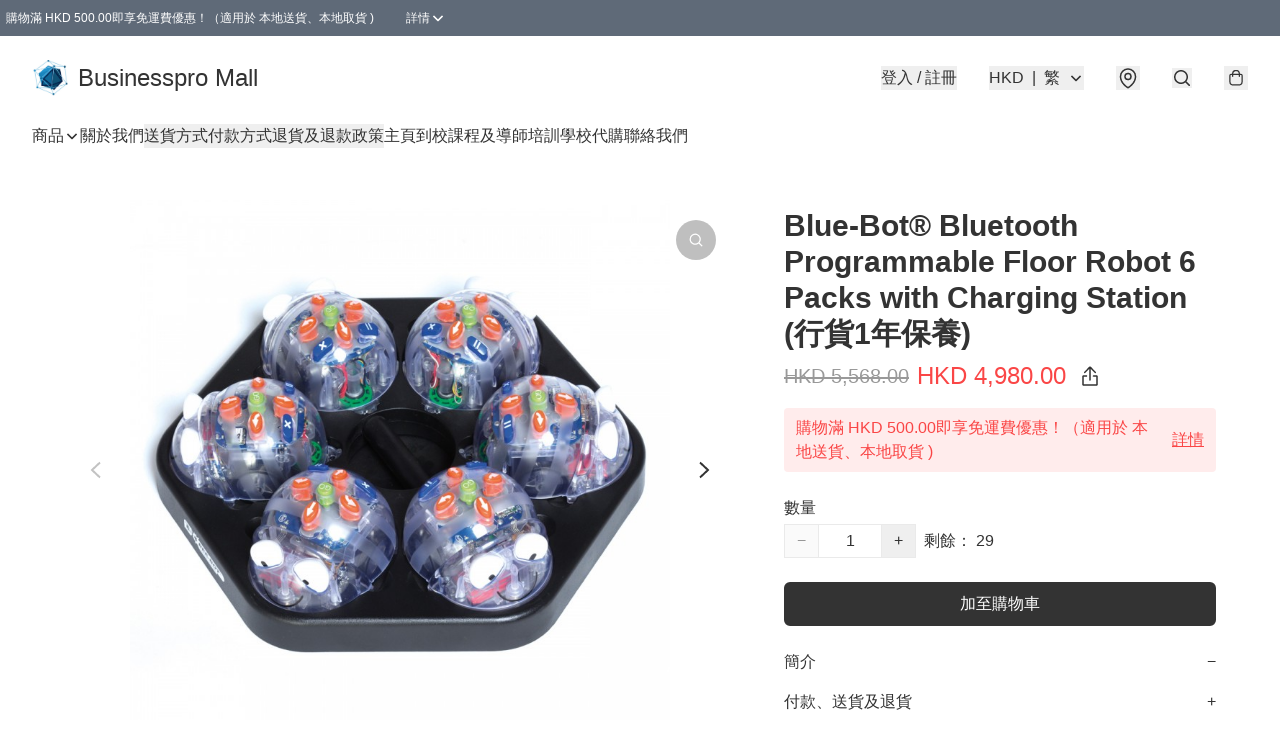

--- FILE ---
content_type: application/javascript
request_url: https://businesspro.store/fb_pixel_page_view
body_size: -288
content:
(function initFBQ(){var fbPixelUserData = {};fbq('init', "2796675463745653", fbPixelUserData, { agent: 'plboutir' });fbq('addPixelId', "1241695379538113", fbPixelUserData, { agent: 'plboutir' });fbq('track', "PageView", {}, { eventID: "a291696331d746b7967718e28c0393e5" });}())